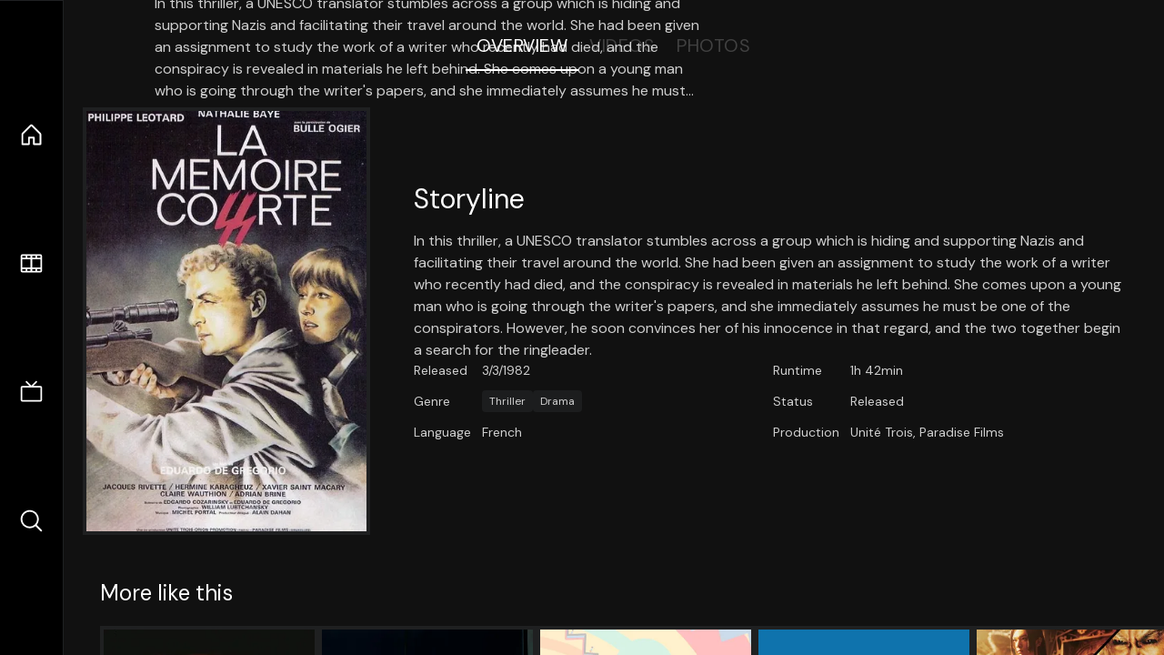

--- FILE ---
content_type: text/html;charset=utf-8
request_url: https://nuxt-movies.vercel.app/movie/164246
body_size: 17053
content:
<!DOCTYPE html><html  lang="en" data-capo=""><head><meta charset="utf-8">
<meta name="viewport" content="width=device-width, initial-scale=1">
<title>Short Memory · Nuxt Movies</title>
<link rel="stylesheet" href="/_nuxt/entry.DDYGQnBS.css" crossorigin>
<link rel="stylesheet" href="/_nuxt/Base.DDl6vxtR.css" crossorigin>
<link rel="stylesheet" href="/_nuxt/TheFooter.DSjxkPen.css" crossorigin>
<link rel="modulepreload" as="script" crossorigin href="/_nuxt/DFfBDzz8.js">
<link rel="modulepreload" as="script" crossorigin href="/_nuxt/wHmGi5hF.js">
<link rel="modulepreload" as="script" crossorigin href="/_nuxt/uLHvflS5.js">
<link rel="modulepreload" as="script" crossorigin href="/_nuxt/ClyUp67_.js">
<link rel="modulepreload" as="script" crossorigin href="/_nuxt/CYviWHQ5.js">
<link rel="modulepreload" as="script" crossorigin href="/_nuxt/BVNlbdLW.js">
<link rel="prefetch" as="script" crossorigin href="/_nuxt/C17z7VQ0.js">
<meta name="twitter:card" content="summary_large_image">
<meta name="twitter:site" content="@nuxt_js">
<meta name="twitter:creator" content="@nuxt_js">
<link rel="icon" type="image/webp" href="/movies.webp">
<meta name="description" content="In this thriller, a UNESCO translator stumbles across a group which is hiding and supporting Nazis and facilitating their travel around the world. She had been given an assignment to study the work of a writer who recently had died, and the conspiracy is revealed in materials he left behind. She comes upon a young man who is going through the writer's papers, and she immediately assumes he must be one of the conspirators. However, he soon convinces her of his innocence in that regard, and the two together begin a search for the ringleader.">
<meta property="og:image" content="https://movies-proxy.vercel.app/ipx/s_1200x630/tmdb/hryRflGY457W0jakA4HD0ilS54r.jpg">
<script type="module" src="/_nuxt/DFfBDzz8.js" crossorigin></script></head><body><div id="__nuxt"><!--[--><div class="nuxt-loading-indicator" style="position:fixed;top:0;right:0;left:0;pointer-events:none;width:auto;height:3px;opacity:0;background:repeating-linear-gradient(to right,#00dc82 0%,#34cdfe 50%,#0047e1 100%);background-size:Infinity% auto;transform:scaleX(0%);transform-origin:left;transition:transform 0.1s, height 0.4s, opacity 0.4s;z-index:999999;"></div><div h-full w-full font-sans grid="~ lt-lg:rows-[1fr_max-content] lg:cols-[max-content_1fr]" of-hidden view-transition-app transition duration-0><div id="app-scroller" of-x-hidden of-y-auto relative><div><div relative class="aspect-ratio-3/2 lg:aspect-ratio-25/9" bg-black><div absolute top-0 right-0 lt-lg="left-0" lg="bottom-0 left-1/3"><img onerror="this.setAttribute(&#39;data-error&#39;, 1)" width="1220" height="659" alt="Short Memory" data-nuxt-img srcset="https://movies-proxy.vercel.app/ipx/f_webp&amp;s_1220x659/tmdb/qDdjhFmfwsQuaZiRvFMp2IE8Tp0.jpg 1x, https://movies-proxy.vercel.app/ipx/f_webp&amp;s_2440x1318/tmdb/qDdjhFmfwsQuaZiRvFMp2IE8Tp0.jpg 2x" h-full w-full object-cover src="https://movies-proxy.vercel.app/ipx/f_webp&amp;s_1220x659/tmdb/qDdjhFmfwsQuaZiRvFMp2IE8Tp0.jpg"></div><div absolute bottom-0 left-0 top-0 px-10 flex="~ col" justify-center lt-lg="bg-gradient-to-t right-0 p10" lg="px25 w-2/3 bg-gradient-to-r" from-black via-black to-transparent><template><div style="display:none;"><h1 mt-2 text-4xl lg:text-5xl line-clamp-2>Short Memory</h1><div flex="~ row wrap" gap2 items-center mt4><div relative aspect="11/2" filter-hue-rotate-320deg w-25><img src="/stars.webp" absolute inset-0 aria-hidden="true"><img src="/stars-filled.webp" absolute inset-0 aria-hidden="true" style="clip-path:inset(0 52% 0 0);"></div><div class="op50 hidden md:block">4.8</div><span class="op50 hidden md:block">·</span><div class="op50 hidden md:block">6 Reviews</div><span op50>·</span><div op50>1982</div><span op50>·</span><div op50>1h 42min</div></div><p class="mt-2 op80 leading-relaxed of-hidden line-clamp-3 md:line-clamp-5 text-xs md:text-base">In this thriller, a UNESCO translator stumbles across a group which is hiding and supporting Nazis and facilitating their travel around the world. She had been given an assignment to study the work of a writer who recently had died, and the conspiracy is revealed in materials he left behind. She comes upon a young man who is going through the writer&#39;s papers, and she immediately assumes he must be one of the conspirators. However, he soon convinces her of his innocence in that regard, and the two together begin a search for the ringleader.</p><!----></div></template></div><!----></div><!--[--><div flex items-center justify-center gap8 py6><button n-tab class="n-tab-active">Overview</button><button n-tab class="">Videos</button><button n-tab class="">Photos</button></div><!--[--><div p4 grid="~ cols-[max-content_1fr]" gap-8 items-center ma max-w-300><img onerror="this.setAttribute(&#39;data-error&#39;, 1)" width="400" height="600" alt="Short Memory" data-nuxt-img srcset="https://movies-proxy.vercel.app/ipx/f_webp&amp;s_400x600/tmdb/hryRflGY457W0jakA4HD0ilS54r.jpg 1x, https://movies-proxy.vercel.app/ipx/f_webp&amp;s_800x1200/tmdb/hryRflGY457W0jakA4HD0ilS54r.jpg 2x" block border="4 gray4/10" w-79 lt-md:hidden transition duration-400 object-cover aspect="10/16" style="view-transition-name:item-164246;" src="https://movies-proxy.vercel.app/ipx/f_webp&amp;s_400x600/tmdb/hryRflGY457W0jakA4HD0ilS54r.jpg"><div lt-md:w="[calc(100vw-2rem)]" flex="~ col" md:p4 gap6><div><h2 text-3xl mb4>Storyline</h2><div op80>In this thriller, a UNESCO translator stumbles across a group which is hiding and supporting Nazis and facilitating their travel around the world. She had been given an assignment to study the work of a writer who recently had died, and the conspiracy is revealed in materials he left behind. She comes upon a young man who is going through the writer&#39;s papers, and she immediately assumes he must be one of the conspirators. However, he soon convinces her of his innocence in that regard, and the two together begin a search for the ringleader.</div></div><div text-sm op80><ul grid="~ cols-[max-content_1fr] lg:cols-[max-content_1fr_max-content_1fr] gap3" items-center><!--[--><div>Released</div><div>3/3/1982</div><!--]--><!--[--><div>Runtime</div><div>1h 42min</div><!--]--><!----><!----><!----><!--[--><div>Genre</div><div flex="~ row wrap gap1"><!--[--><a href="/genre/53/movie" class="" bg="gray/10 hover:gray/20" p="x2 y1" rounded text-xs>Thriller</a><a href="/genre/18/movie" class="" bg="gray/10 hover:gray/20" p="x2 y1" rounded text-xs>Drama</a><!--]--></div><!--]--><!--[--><div>Status</div><div>Released</div><!--]--><!--[--><div>Language</div><div>French</div><!--]--><!--[--><div>Production</div><div>Unité Trois, Paradise Films</div><!--]--></ul></div><div><div flex="~ row gap5" items-center text-lg mt-5><!----><!----><!----><!----><!----><!----><!----><!----><!--[--><!--]--></div></div></div></div><!----><!--]--><!----><!----><!--]--><!--[--><div flex py3 px10 items-center mt5><div text-2xl><!--[-->More like this<!--]--></div><div flex-auto></div><!--[--><!--]--></div><div relative><div overflow-y-auto><div flex gap-2 w-max p-2 px-10><!--[--><!--[--><a href="/movie/36085" class="" pb2 flex-1 w-40 md:w-60><div block bg-gray4:10 p1 class="aspect-10/16" transition duration-400 hover="scale-105 z10"><img onerror="this.setAttribute(&#39;data-error&#39;, 1)" width="400" height="600" alt="The Crocodiles Strike Back" data-nuxt-img srcset="https://movies-proxy.vercel.app/ipx/f_webp&amp;s_400x600/tmdb/aRwtmNgjumBwFzE8Gc7Cze2soc1.jpg 1x, https://movies-proxy.vercel.app/ipx/f_webp&amp;s_800x1200/tmdb/aRwtmNgjumBwFzE8Gc7Cze2soc1.jpg 2x" w-full h-full object-cover style="view-transition-name:item-36085;" src="https://movies-proxy.vercel.app/ipx/f_webp&amp;s_400x600/tmdb/aRwtmNgjumBwFzE8Gc7Cze2soc1.jpg"></div><div mt-2>The Crocodiles Strike Back</div><div flex text-sm gap-2 items-center><div relative aspect="11/2" filter-hue-rotate-320deg w-20><img src="/stars.webp" absolute inset-0 aria-hidden="true"><img src="/stars-filled.webp" absolute inset-0 aria-hidden="true" style="clip-path:inset(0 30.74% 0 0);"></div><div op60>6.9</div></div></a><a href="/movie/1157049" class="" pb2 flex-1 w-40 md:w-60><div block bg-gray4:10 p1 class="aspect-10/16" transition duration-400 hover="scale-105 z10"><img onerror="this.setAttribute(&#39;data-error&#39;, 1)" width="400" height="600" alt="Jigen Daisuke" data-nuxt-img srcset="https://movies-proxy.vercel.app/ipx/f_webp&amp;s_400x600/tmdb/rBeAZ1YiwVQSdeiHCWzGtJhKvbV.jpg 1x, https://movies-proxy.vercel.app/ipx/f_webp&amp;s_800x1200/tmdb/rBeAZ1YiwVQSdeiHCWzGtJhKvbV.jpg 2x" w-full h-full object-cover style="view-transition-name:item-1157049;" src="https://movies-proxy.vercel.app/ipx/f_webp&amp;s_400x600/tmdb/rBeAZ1YiwVQSdeiHCWzGtJhKvbV.jpg"></div><div mt-2>Jigen Daisuke</div><div flex text-sm gap-2 items-center><div relative aspect="11/2" filter-hue-rotate-320deg w-20><img src="/stars.webp" absolute inset-0 aria-hidden="true"><img src="/stars-filled.webp" absolute inset-0 aria-hidden="true" style="clip-path:inset(0 32.53% 0 0);"></div><div op60>6.7</div></div></a><a href="/movie/844613" class="" pb2 flex-1 w-40 md:w-60><div block bg-gray4:10 p1 class="aspect-10/16" transition duration-400 hover="scale-105 z10"><img onerror="this.setAttribute(&#39;data-error&#39;, 1)" width="400" height="600" alt="Sonic 30th Anniversary Symphony" data-nuxt-img srcset="https://movies-proxy.vercel.app/ipx/f_webp&amp;s_400x600/tmdb/nhbXu6nIBV6lP4L93eHi7PJcILE.jpg 1x, https://movies-proxy.vercel.app/ipx/f_webp&amp;s_800x1200/tmdb/nhbXu6nIBV6lP4L93eHi7PJcILE.jpg 2x" w-full h-full object-cover style="view-transition-name:item-844613;" src="https://movies-proxy.vercel.app/ipx/f_webp&amp;s_400x600/tmdb/nhbXu6nIBV6lP4L93eHi7PJcILE.jpg"></div><div mt-2>Sonic 30th Anniversary Symphony</div><div flex text-sm gap-2 items-center><div relative aspect="11/2" filter-hue-rotate-320deg w-20><img src="/stars.webp" absolute inset-0 aria-hidden="true"><img src="/stars-filled.webp" absolute inset-0 aria-hidden="true" style="clip-path:inset(0 28.849999999999998% 0 0);"></div><div op60>7.1</div></div></a><a href="/movie/920245" class="" pb2 flex-1 w-40 md:w-60><div block bg-gray4:10 p1 class="aspect-10/16" transition duration-400 hover="scale-105 z10"><img onerror="this.setAttribute(&#39;data-error&#39;, 1)" width="400" height="600" alt="Lion" data-nuxt-img srcset="https://movies-proxy.vercel.app/ipx/f_webp&amp;s_400x600/tmdb/eu7IS649nzvIaCVdYeBBDw0bwlG.jpg 1x, https://movies-proxy.vercel.app/ipx/f_webp&amp;s_800x1200/tmdb/eu7IS649nzvIaCVdYeBBDw0bwlG.jpg 2x" w-full h-full object-cover style="view-transition-name:item-920245;" src="https://movies-proxy.vercel.app/ipx/f_webp&amp;s_400x600/tmdb/eu7IS649nzvIaCVdYeBBDw0bwlG.jpg"></div><div mt-2>Lion</div><div flex text-sm gap-2 items-center><div relative aspect="11/2" filter-hue-rotate-320deg w-20><img src="/stars.webp" absolute inset-0 aria-hidden="true"><img src="/stars-filled.webp" absolute inset-0 aria-hidden="true" style="clip-path:inset(0 38% 0 0);"></div><div op60>6.2</div></div></a><a href="/movie/961420" class="" pb2 flex-1 w-40 md:w-60><div block bg-gray4:10 p1 class="aspect-10/16" transition duration-400 hover="scale-105 z10"><img onerror="this.setAttribute(&#39;data-error&#39;, 1)" width="400" height="600" alt="Kingdom 2: Far and Away" data-nuxt-img srcset="https://movies-proxy.vercel.app/ipx/f_webp&amp;s_400x600/tmdb/wE4NqJosSPjiyqStBEv67mQbR1b.jpg 1x, https://movies-proxy.vercel.app/ipx/f_webp&amp;s_800x1200/tmdb/wE4NqJosSPjiyqStBEv67mQbR1b.jpg 2x" w-full h-full object-cover style="view-transition-name:item-961420;" src="https://movies-proxy.vercel.app/ipx/f_webp&amp;s_400x600/tmdb/wE4NqJosSPjiyqStBEv67mQbR1b.jpg"></div><div mt-2>Kingdom 2: Far and Away</div><div flex text-sm gap-2 items-center><div relative aspect="11/2" filter-hue-rotate-320deg w-20><img src="/stars.webp" absolute inset-0 aria-hidden="true"><img src="/stars-filled.webp" absolute inset-0 aria-hidden="true" style="clip-path:inset(0 27% 0 0);"></div><div op60>7.3</div></div></a><a href="/movie/706972" class="" pb2 flex-1 w-40 md:w-60><div block bg-gray4:10 p1 class="aspect-10/16" transition duration-400 hover="scale-105 z10"><img onerror="this.setAttribute(&#39;data-error&#39;, 1)" width="400" height="600" alt="Narco Sub" data-nuxt-img srcset="https://movies-proxy.vercel.app/ipx/f_webp&amp;s_400x600/tmdb/7p0O4mKYLIhU2E5Zcq9Z3vOZ4e9.jpg 1x, https://movies-proxy.vercel.app/ipx/f_webp&amp;s_800x1200/tmdb/7p0O4mKYLIhU2E5Zcq9Z3vOZ4e9.jpg 2x" w-full h-full object-cover style="view-transition-name:item-706972;" src="https://movies-proxy.vercel.app/ipx/f_webp&amp;s_400x600/tmdb/7p0O4mKYLIhU2E5Zcq9Z3vOZ4e9.jpg"></div><div mt-2>Narco Sub</div><div flex text-sm gap-2 items-center><div relative aspect="11/2" filter-hue-rotate-320deg w-20><img src="/stars.webp" absolute inset-0 aria-hidden="true"><img src="/stars-filled.webp" absolute inset-0 aria-hidden="true" style="clip-path:inset(0 33% 0 0);"></div><div op60>6.7</div></div></a><a href="/movie/49568" class="" pb2 flex-1 w-40 md:w-60><div block bg-gray4:10 p1 class="aspect-10/16" transition duration-400 hover="scale-105 z10"><img onerror="this.setAttribute(&#39;data-error&#39;, 1)" width="400" height="600" alt="1" data-nuxt-img srcset="https://movies-proxy.vercel.app/ipx/f_webp&amp;s_400x600/tmdb/eDgwvkkiK8DKBjPeEup4Wz87vBp.jpg 1x, https://movies-proxy.vercel.app/ipx/f_webp&amp;s_800x1200/tmdb/eDgwvkkiK8DKBjPeEup4Wz87vBp.jpg 2x" w-full h-full object-cover style="view-transition-name:item-49568;" src="https://movies-proxy.vercel.app/ipx/f_webp&amp;s_400x600/tmdb/eDgwvkkiK8DKBjPeEup4Wz87vBp.jpg"></div><div mt-2>1</div><div flex text-sm gap-2 items-center><div relative aspect="11/2" filter-hue-rotate-320deg w-20><img src="/stars.webp" absolute inset-0 aria-hidden="true"><img src="/stars-filled.webp" absolute inset-0 aria-hidden="true" style="clip-path:inset(0 38.29% 0 0);"></div><div op60>6.2</div></div></a><a href="/movie/985103" class="" pb2 flex-1 w-40 md:w-60><div block bg-gray4:10 p1 class="aspect-10/16" transition duration-400 hover="scale-105 z10"><img onerror="this.setAttribute(&#39;data-error&#39;, 1)" width="400" height="600" alt="King Shakir Recycle" data-nuxt-img srcset="https://movies-proxy.vercel.app/ipx/f_webp&amp;s_400x600/tmdb/y0kGpKB2elapYboHklgn9wLTj9x.jpg 1x, https://movies-proxy.vercel.app/ipx/f_webp&amp;s_800x1200/tmdb/y0kGpKB2elapYboHklgn9wLTj9x.jpg 2x" w-full h-full object-cover style="view-transition-name:item-985103;" src="https://movies-proxy.vercel.app/ipx/f_webp&amp;s_400x600/tmdb/y0kGpKB2elapYboHklgn9wLTj9x.jpg"></div><div mt-2>King Shakir Recycle</div><div flex text-sm gap-2 items-center><div relative aspect="11/2" filter-hue-rotate-320deg w-20><img src="/stars.webp" absolute inset-0 aria-hidden="true"><img src="/stars-filled.webp" absolute inset-0 aria-hidden="true" style="clip-path:inset(0 41.589999999999996% 0 0);"></div><div op60>5.8</div></div></a><a href="/movie/1078760" class="" pb2 flex-1 w-40 md:w-60><div block bg-gray4:10 p1 class="aspect-10/16" transition duration-400 hover="scale-105 z10"><img onerror="this.setAttribute(&#39;data-error&#39;, 1)" width="400" height="600" alt="1" data-nuxt-img srcset="https://movies-proxy.vercel.app/ipx/f_webp&amp;s_400x600/tmdb/tBtqPlPcPPMbJB6hat5lyVaXVVd.jpg 1x, https://movies-proxy.vercel.app/ipx/f_webp&amp;s_800x1200/tmdb/tBtqPlPcPPMbJB6hat5lyVaXVVd.jpg 2x" w-full h-full object-cover style="view-transition-name:item-1078760;" src="https://movies-proxy.vercel.app/ipx/f_webp&amp;s_400x600/tmdb/tBtqPlPcPPMbJB6hat5lyVaXVVd.jpg"></div><div mt-2>1</div><div flex text-sm gap-2 items-center><div relative aspect="11/2" filter-hue-rotate-320deg w-20><img src="/stars.webp" absolute inset-0 aria-hidden="true"><img src="/stars-filled.webp" absolute inset-0 aria-hidden="true" style="clip-path:inset(0 34% 0 0);"></div><div op60>6.6</div></div></a><a href="/movie/125521" class="" pb2 flex-1 w-40 md:w-60><div block bg-gray4:10 p1 class="aspect-10/16" transition duration-400 hover="scale-105 z10"><img onerror="this.setAttribute(&#39;data-error&#39;, 1)" width="400" height="600" alt="Slayers Return" data-nuxt-img srcset="https://movies-proxy.vercel.app/ipx/f_webp&amp;s_400x600/tmdb/fNQx9YD4nxpcWvriVm1paIxbMwB.jpg 1x, https://movies-proxy.vercel.app/ipx/f_webp&amp;s_800x1200/tmdb/fNQx9YD4nxpcWvriVm1paIxbMwB.jpg 2x" w-full h-full object-cover style="view-transition-name:item-125521;" src="https://movies-proxy.vercel.app/ipx/f_webp&amp;s_400x600/tmdb/fNQx9YD4nxpcWvriVm1paIxbMwB.jpg"></div><div mt-2>Slayers Return</div><div flex text-sm gap-2 items-center><div relative aspect="11/2" filter-hue-rotate-320deg w-20><img src="/stars.webp" absolute inset-0 aria-hidden="true"><img src="/stars-filled.webp" absolute inset-0 aria-hidden="true" style="clip-path:inset(0 35% 0 0);"></div><div op60>6.5</div></div></a><a href="/movie/1143723" class="" pb2 flex-1 w-40 md:w-60><div block bg-gray4:10 p1 class="aspect-10/16" transition duration-400 hover="scale-105 z10"><img onerror="this.setAttribute(&#39;data-error&#39;, 1)" width="400" height="600" alt="Secrets of Palace coup d&#39;etat. Russia, 18th century. Film №5. Second Bride Emperor" data-nuxt-img srcset="https://movies-proxy.vercel.app/ipx/f_webp&amp;s_400x600/tmdb/hbovMKvotuBCxnfaMiBb8kRSV6w.jpg 1x, https://movies-proxy.vercel.app/ipx/f_webp&amp;s_800x1200/tmdb/hbovMKvotuBCxnfaMiBb8kRSV6w.jpg 2x" w-full h-full object-cover style="view-transition-name:item-1143723;" src="https://movies-proxy.vercel.app/ipx/f_webp&amp;s_400x600/tmdb/hbovMKvotuBCxnfaMiBb8kRSV6w.jpg"></div><div mt-2>Secrets of Palace coup d&#39;etat. Russia, 18th century. Film №5. Second Bride Emperor</div><div flex text-sm gap-2 items-center><div relative aspect="11/2" filter-hue-rotate-320deg w-20><img src="/stars.webp" absolute inset-0 aria-hidden="true"><img src="/stars-filled.webp" absolute inset-0 aria-hidden="true" style="clip-path:inset(0 38% 0 0);"></div><div op60>6.2</div></div></a><a href="/movie/1064517" class="" pb2 flex-1 w-40 md:w-60><div block bg-gray4:10 p1 class="aspect-10/16" transition duration-400 hover="scale-105 z10"><img onerror="this.setAttribute(&#39;data-error&#39;, 1)" width="400" height="600" alt="Fist of the Condor" data-nuxt-img srcset="https://movies-proxy.vercel.app/ipx/f_webp&amp;s_400x600/tmdb/odpaGY2lG32NG4GL2PuGPt7UUTy.jpg 1x, https://movies-proxy.vercel.app/ipx/f_webp&amp;s_800x1200/tmdb/odpaGY2lG32NG4GL2PuGPt7UUTy.jpg 2x" w-full h-full object-cover style="view-transition-name:item-1064517;" src="https://movies-proxy.vercel.app/ipx/f_webp&amp;s_400x600/tmdb/odpaGY2lG32NG4GL2PuGPt7UUTy.jpg"></div><div mt-2>Fist of the Condor</div><div flex text-sm gap-2 items-center><div relative aspect="11/2" filter-hue-rotate-320deg w-20><img src="/stars.webp" absolute inset-0 aria-hidden="true"><img src="/stars-filled.webp" absolute inset-0 aria-hidden="true" style="clip-path:inset(0 26.97% 0 0);"></div><div op60>7.3</div></div></a><a href="/movie/1026563" class="" pb2 flex-1 w-40 md:w-60><div block bg-gray4:10 p1 class="aspect-10/16" transition duration-400 hover="scale-105 z10"><img onerror="this.setAttribute(&#39;data-error&#39;, 1)" width="400" height="600" alt="13 Exorcisms" data-nuxt-img srcset="https://movies-proxy.vercel.app/ipx/f_webp&amp;s_400x600/tmdb/kdaEAPrT3Dq7pPjdhfTgNyMeOnK.jpg 1x, https://movies-proxy.vercel.app/ipx/f_webp&amp;s_800x1200/tmdb/kdaEAPrT3Dq7pPjdhfTgNyMeOnK.jpg 2x" w-full h-full object-cover style="view-transition-name:item-1026563;" src="https://movies-proxy.vercel.app/ipx/f_webp&amp;s_400x600/tmdb/kdaEAPrT3Dq7pPjdhfTgNyMeOnK.jpg"></div><div mt-2>13 Exorcisms</div><div flex text-sm gap-2 items-center><div relative aspect="11/2" filter-hue-rotate-320deg w-20><img src="/stars.webp" absolute inset-0 aria-hidden="true"><img src="/stars-filled.webp" absolute inset-0 aria-hidden="true" style="clip-path:inset(0 41.050000000000004% 0 0);"></div><div op60>5.9</div></div></a><a href="/movie/482600" class="" pb2 flex-1 w-40 md:w-60><div block bg-gray4:10 p1 class="aspect-10/16" transition duration-400 hover="scale-105 z10"><img onerror="this.setAttribute(&#39;data-error&#39;, 1)" width="400" height="600" alt="Japanese Mom" data-nuxt-img srcset="https://movies-proxy.vercel.app/ipx/f_webp&amp;s_400x600/tmdb/mCDzIKBPBLLOaFSO7WXCNgrg8f2.jpg 1x, https://movies-proxy.vercel.app/ipx/f_webp&amp;s_800x1200/tmdb/mCDzIKBPBLLOaFSO7WXCNgrg8f2.jpg 2x" w-full h-full object-cover style="view-transition-name:item-482600;" src="https://movies-proxy.vercel.app/ipx/f_webp&amp;s_400x600/tmdb/mCDzIKBPBLLOaFSO7WXCNgrg8f2.jpg"></div><div mt-2>Japanese Mom</div><div flex text-sm gap-2 items-center><div relative aspect="11/2" filter-hue-rotate-320deg w-20><img src="/stars.webp" absolute inset-0 aria-hidden="true"><img src="/stars-filled.webp" absolute inset-0 aria-hidden="true" style="clip-path:inset(0 34% 0 0);"></div><div op60>6.6</div></div></a><a href="/movie/317735" class="" pb2 flex-1 w-40 md:w-60><div block bg-gray4:10 p1 class="aspect-10/16" transition duration-400 hover="scale-105 z10"><img onerror="this.setAttribute(&#39;data-error&#39;, 1)" width="400" height="600" alt="A" data-nuxt-img srcset="https://movies-proxy.vercel.app/ipx/f_webp&amp;s_400x600/tmdb/mFAdbTVkhvYzgQ7tULBzy3LbHlh.jpg 1x, https://movies-proxy.vercel.app/ipx/f_webp&amp;s_800x1200/tmdb/mFAdbTVkhvYzgQ7tULBzy3LbHlh.jpg 2x" w-full h-full object-cover style="view-transition-name:item-317735;" src="https://movies-proxy.vercel.app/ipx/f_webp&amp;s_400x600/tmdb/mFAdbTVkhvYzgQ7tULBzy3LbHlh.jpg"></div><div mt-2>A</div><div flex text-sm gap-2 items-center><div relative aspect="11/2" filter-hue-rotate-320deg w-20><img src="/stars.webp" absolute inset-0 aria-hidden="true"><img src="/stars-filled.webp" absolute inset-0 aria-hidden="true" style="clip-path:inset(0 43% 0 0);"></div><div op60>5.7</div></div></a><a href="/movie/410119" class="" pb2 flex-1 w-40 md:w-60><div block bg-gray4:10 p1 class="aspect-10/16" transition duration-400 hover="scale-105 z10"><img onerror="this.setAttribute(&#39;data-error&#39;, 1)" width="400" height="600" alt="Yu Pui Tsuen II" data-nuxt-img srcset="https://movies-proxy.vercel.app/ipx/f_webp&amp;s_400x600/tmdb/3NwBn6zPY6yXCqfxEHmEgGh8Jgc.jpg 1x, https://movies-proxy.vercel.app/ipx/f_webp&amp;s_800x1200/tmdb/3NwBn6zPY6yXCqfxEHmEgGh8Jgc.jpg 2x" w-full h-full object-cover style="view-transition-name:item-410119;" src="https://movies-proxy.vercel.app/ipx/f_webp&amp;s_400x600/tmdb/3NwBn6zPY6yXCqfxEHmEgGh8Jgc.jpg"></div><div mt-2>Yu Pui Tsuen II</div><div flex text-sm gap-2 items-center><div relative aspect="11/2" filter-hue-rotate-320deg w-20><img src="/stars.webp" absolute inset-0 aria-hidden="true"><img src="/stars-filled.webp" absolute inset-0 aria-hidden="true" style="clip-path:inset(0 48% 0 0);"></div><div op60>5.2</div></div></a><a href="/movie/1061181" class="" pb2 flex-1 w-40 md:w-60><div block bg-gray4:10 p1 class="aspect-10/16" transition duration-400 hover="scale-105 z10"><img onerror="this.setAttribute(&#39;data-error&#39;, 1)" width="400" height="600" alt="Kingdom III: The Flame of Destiny" data-nuxt-img srcset="https://movies-proxy.vercel.app/ipx/f_webp&amp;s_400x600/tmdb/pHSasRunSXCQpOPckqproTRfWQj.jpg 1x, https://movies-proxy.vercel.app/ipx/f_webp&amp;s_800x1200/tmdb/pHSasRunSXCQpOPckqproTRfWQj.jpg 2x" w-full h-full object-cover style="view-transition-name:item-1061181;" src="https://movies-proxy.vercel.app/ipx/f_webp&amp;s_400x600/tmdb/pHSasRunSXCQpOPckqproTRfWQj.jpg"></div><div mt-2>Kingdom III: The Flame of Destiny</div><div flex text-sm gap-2 items-center><div relative aspect="11/2" filter-hue-rotate-320deg w-20><img src="/stars.webp" absolute inset-0 aria-hidden="true"><img src="/stars-filled.webp" absolute inset-0 aria-hidden="true" style="clip-path:inset(0 25% 0 0);"></div><div op60>7.5</div></div></a><a href="/movie/283564" class="" pb2 flex-1 w-40 md:w-60><div block bg-gray4:10 p1 class="aspect-10/16" transition duration-400 hover="scale-105 z10"><img onerror="this.setAttribute(&#39;data-error&#39;, 1)" width="400" height="600" alt="SlugTerra: Return of the Elementals" data-nuxt-img srcset="https://movies-proxy.vercel.app/ipx/f_webp&amp;s_400x600/tmdb/ApN2lteDsoIU5dDHJXeqVD13vpd.jpg 1x, https://movies-proxy.vercel.app/ipx/f_webp&amp;s_800x1200/tmdb/ApN2lteDsoIU5dDHJXeqVD13vpd.jpg 2x" w-full h-full object-cover style="view-transition-name:item-283564;" src="https://movies-proxy.vercel.app/ipx/f_webp&amp;s_400x600/tmdb/ApN2lteDsoIU5dDHJXeqVD13vpd.jpg"></div><div mt-2>SlugTerra: Return of the Elementals</div><div flex text-sm gap-2 items-center><div relative aspect="11/2" filter-hue-rotate-320deg w-20><img src="/stars.webp" absolute inset-0 aria-hidden="true"><img src="/stars-filled.webp" absolute inset-0 aria-hidden="true" style="clip-path:inset(0 30.229999999999997% 0 0);"></div><div op60>7</div></div></a><a href="/movie/1099088" class="" pb2 flex-1 w-40 md:w-60><div block bg-gray4:10 p1 class="aspect-10/16" transition duration-400 hover="scale-105 z10"><img onerror="this.setAttribute(&#39;data-error&#39;, 1)" width="400" height="600" alt="Rewind 2: 1996" data-nuxt-img srcset="https://movies-proxy.vercel.app/ipx/f_webp&amp;s_400x600/tmdb/6OaIG3MlMjdDuOrnHQ1bsiUGNFa.jpg 1x, https://movies-proxy.vercel.app/ipx/f_webp&amp;s_800x1200/tmdb/6OaIG3MlMjdDuOrnHQ1bsiUGNFa.jpg 2x" w-full h-full object-cover style="view-transition-name:item-1099088;" src="https://movies-proxy.vercel.app/ipx/f_webp&amp;s_400x600/tmdb/6OaIG3MlMjdDuOrnHQ1bsiUGNFa.jpg"></div><div mt-2>Rewind 2: 1996</div><div flex text-sm gap-2 items-center><div relative aspect="11/2" filter-hue-rotate-320deg w-20><img src="/stars.webp" absolute inset-0 aria-hidden="true"><img src="/stars-filled.webp" absolute inset-0 aria-hidden="true" style="clip-path:inset(0 62% 0 0);"></div><div op60>3.8</div></div></a><a href="/movie/75015" class="" pb2 flex-1 w-40 md:w-60><div block bg-gray4:10 p1 class="aspect-10/16" transition duration-400 hover="scale-105 z10"><img onerror="this.setAttribute(&#39;data-error&#39;, 1)" width="400" height="600" alt="How I Unleashed World War II, Part III: Among Friends" data-nuxt-img srcset="https://movies-proxy.vercel.app/ipx/f_webp&amp;s_400x600/tmdb/3UaRR9vc4vgXWldQtE0aoBcPuRQ.jpg 1x, https://movies-proxy.vercel.app/ipx/f_webp&amp;s_800x1200/tmdb/3UaRR9vc4vgXWldQtE0aoBcPuRQ.jpg 2x" w-full h-full object-cover style="view-transition-name:item-75015;" src="https://movies-proxy.vercel.app/ipx/f_webp&amp;s_400x600/tmdb/3UaRR9vc4vgXWldQtE0aoBcPuRQ.jpg"></div><div mt-2>How I Unleashed World War II, Part III: Among Friends</div><div flex text-sm gap-2 items-center><div relative aspect="11/2" filter-hue-rotate-320deg w-20><img src="/stars.webp" absolute inset-0 aria-hidden="true"><img src="/stars-filled.webp" absolute inset-0 aria-hidden="true" style="clip-path:inset(0 23.659999999999997% 0 0);"></div><div op60>7.6</div></div></a><!--]--><!--]--></div></div><button type="button" flex="~ col" absolute top-0 left-0 bottom-0 bg-black:50 p3 items-center justify-center op0 hover:op100 transition title="Scroll left"><div i-ph-caret-left-light text-3xl text-white></div></button><button type="button" flex="~ col" absolute top-0 right-0 bottom-0 bg-black:50 p3 items-center justify-center op0 hover:op100 transition title="Scroll right"><div i-ph-caret-right-light text-3xl text-white></div></button></div><!--]--><footer p="y15 x15" flex="~ col gap4"><div flex="~ row gap2" items-center my2><img src="/movies-sm.webp" width="25" height="25" alt="Logo"><div text-xl> Nuxt Movies </div></div><div flex="~ row gap2" items-center><div op50 text-sm> Made with </div><a href="https://nuxt.com/" target="_blank" title="Nuxt 3"><svg viewbox="0 0 128 32" fill="none" xmlns="http://www.w3.org/2000/svg" h5><path d="M60.32 32C60.6656 32 60.96 31.7135 60.96 31.36V16.48C60.96 16.48 61.76 17.92 63.2 20.32L69.44 31.04C69.7255 31.6384 70.359 32 70.88 32H75.2V8H70.88C70.5923 8 70.24 8.23906 70.24 8.64V23.68L67.36 18.56L61.6 8.8C61.3197 8.3026 60.7166 8 60.16 8H56V32H60.32Z" fill="currentColor"></path><path d="M116.16 14.72H118.24C118.77 14.72 119.2 14.2902 119.2 13.76V9.6H123.68V14.72H128V18.56H123.68V25.44C123.68 27.12 124.489 27.84 125.92 27.84H128V32H125.28C121.592 32 119.2 29.6114 119.2 25.6V18.56H116.16V14.72Z" fill="currentColor"></path><path d="M94.56 14.72V24.64C94.56 26.8806 93.7188 28.7695 92.48 30.08C91.2412 31.3905 89.5306 32 87.2 32C84.8694 32 82.9988 31.3905 81.76 30.08C80.5422 28.7695 79.68 26.8806 79.68 24.64V14.72H82.24C82.7859 14.72 83.3231 14.8195 83.68 15.2C84.0369 15.5593 84.16 15.7704 84.16 16.32V24.64C84.16 25.9294 84.2331 26.7259 84.8 27.36C85.3669 27.973 86.0662 28.16 87.2 28.16C88.3548 28.16 88.8731 27.973 89.44 27.36C90.0069 26.7259 90.08 25.9294 90.08 24.64V16.32C90.08 15.7704 90.2031 15.4205 90.56 15.04C90.8736 14.7057 91.2045 14.7136 91.68 14.72C91.7457 14.7209 91.9337 14.72 92 14.72H94.56Z" fill="currentColor"></path><path d="M108.16 23.04L113.6 14.72H109.44C108.916 14.72 108.45 14.9081 108.16 15.36L105.6 19.2L103.2 15.52C102.91 15.0681 102.284 14.72 101.76 14.72H97.76L103.2 22.88L97.28 32H101.44C101.96 32 102.429 31.486 102.72 31.04L105.6 26.72L108.64 31.2C108.931 31.646 109.4 32 109.92 32H114.08L108.16 23.04Z" fill="currentColor"></path><path d="M26.88 32H44.64C45.2068 32.0001 45.7492 31.8009 46.24 31.52C46.7308 31.2391 47.2367 30.8865 47.52 30.4C47.8033 29.9135 48.0002 29.3615 48 28.7998C47.9998 28.2381 47.8037 27.6864 47.52 27.2001L35.52 6.56C35.2368 6.0736 34.8907 5.72084 34.4 5.44C33.9093 5.15916 33.2066 4.96 32.64 4.96C32.0734 4.96 31.5307 5.15916 31.04 5.44C30.5493 5.72084 30.2032 6.0736 29.92 6.56L26.88 11.84L20.8 1.59962C20.5165 1.11326 20.1708 0.600786 19.68 0.32C19.1892 0.0392139 18.6467 0 18.08 0C17.5133 0 16.9708 0.0392139 16.48 0.32C15.9892 0.600786 15.4835 1.11326 15.2 1.59962L0.32 27.2001C0.0363166 27.6864 0.000246899 28.2381 3.05588e-07 28.7998C-0.000246288 29.3615 0.0367437 29.9134 0.32 30.3999C0.603256 30.8864 1.10919 31.2391 1.6 31.52C2.09081 31.8009 2.63324 32.0001 3.2 32H14.4C18.8379 32 22.068 30.0092 24.32 26.24L29.76 16.8L32.64 11.84L41.44 26.88H29.76L26.88 32ZM14.24 26.88H6.4L18.08 6.72L24 16.8L20.0786 23.636C18.5831 26.0816 16.878 26.88 14.24 26.88Z" fill="#00DC82"></path></svg></a></div><div flex="~ row gap2" items-center><p text-true-gray:90 text-sm> Data provided by  <a op100 target="_blank" href="https://www.themoviedb.org/" title="The Movie Database" rel="noopener" n-link-text><svg xmlns="http://www.w3.org/2000/svg" xmlns:xlink="http://www.w3.org/1999/xlink" viewbox="0 0 273.42 35.52" inline h4 data-v-2d74ee30><defs data-v-2d74ee30><linearGradient id="linear-gradient" y1="17.76" x2="273.42" y2="17.76" gradientUnits="userSpaceOnUse" data-v-2d74ee30><stop offset="0" stop-color="#90cea1" data-v-2d74ee30></stop><stop offset="0.56" stop-color="#3cbec9" data-v-2d74ee30></stop><stop offset="1" stop-color="#00b3e5" data-v-2d74ee30></stop></linearGradient></defs><g id="Layer_2" data-name="Layer 2" data-v-2d74ee30><g id="Layer_1-2" data-name="Layer 1" data-v-2d74ee30><path class="cls-1" d="M191.85,35.37h63.9A17.67,17.67,0,0,0,273.42,17.7h0A17.67,17.67,0,0,0,255.75,0h-63.9A17.67,17.67,0,0,0,174.18,17.7h0A17.67,17.67,0,0,0,191.85,35.37ZM10.1,35.42h7.8V6.92H28V0H0v6.9H10.1Zm28.1,0H46V8.25h.1L55.05,35.4h6L70.3,8.25h.1V35.4h7.8V0H66.45l-8.2,23.1h-.1L50,0H38.2ZM89.14.12h11.7a33.56,33.56,0,0,1,8.08,1,18.52,18.52,0,0,1,6.67,3.08,15.09,15.09,0,0,1,4.53,5.52,18.5,18.5,0,0,1,1.67,8.25,16.91,16.91,0,0,1-1.62,7.58,16.3,16.3,0,0,1-4.38,5.5,19.24,19.24,0,0,1-6.35,3.37,24.53,24.53,0,0,1-7.55,1.15H89.14Zm7.8,28.2h4a21.66,21.66,0,0,0,5-.55A10.58,10.58,0,0,0,110,26a8.73,8.73,0,0,0,2.68-3.35,11.9,11.9,0,0,0,1-5.08,9.87,9.87,0,0,0-1-4.52,9.17,9.17,0,0,0-2.63-3.18A11.61,11.61,0,0,0,106.22,8a17.06,17.06,0,0,0-4.68-.63h-4.6ZM133.09.12h13.2a32.87,32.87,0,0,1,4.63.33,12.66,12.66,0,0,1,4.17,1.3,7.94,7.94,0,0,1,3,2.72,8.34,8.34,0,0,1,1.15,4.65,7.48,7.48,0,0,1-1.67,5,9.13,9.13,0,0,1-4.43,2.82V17a10.28,10.28,0,0,1,3.18,1,8.51,8.51,0,0,1,2.45,1.85,7.79,7.79,0,0,1,1.57,2.62,9.16,9.16,0,0,1,.55,3.2,8.52,8.52,0,0,1-1.2,4.68,9.32,9.32,0,0,1-3.1,3A13.38,13.38,0,0,1,152.32,35a22.5,22.5,0,0,1-4.73.5h-14.5Zm7.8,14.15h5.65a7.65,7.65,0,0,0,1.78-.2,4.78,4.78,0,0,0,1.57-.65,3.43,3.43,0,0,0,1.13-1.2,3.63,3.63,0,0,0,.42-1.8A3.3,3.3,0,0,0,151,8.6a3.42,3.42,0,0,0-1.23-1.13A6.07,6.07,0,0,0,148,6.9a9.9,9.9,0,0,0-1.85-.18h-5.3Zm0,14.65h7a8.27,8.27,0,0,0,1.83-.2,4.67,4.67,0,0,0,1.67-.7,3.93,3.93,0,0,0,1.23-1.3,3.8,3.8,0,0,0,.47-1.95,3.16,3.16,0,0,0-.62-2,4,4,0,0,0-1.58-1.18,8.23,8.23,0,0,0-2-.55,15.12,15.12,0,0,0-2.05-.15h-5.9Z" data-v-2d74ee30></path></g></g></svg></a></p></div><div flex="~ row gap2" items-center><p text-true-gray:90 text-sm> This project uses the TMDB API but is not endorsed or certified by TMDB. </p></div><div flex gap4 items-center><div flex="~ row gap5" items-center text-lg mt-5><a href="https://twitter.com/nuxt_js" target="_blank" aria-label="Link to Twitter account" rel="noopener" n-link><div i-simple-icons:twitter></div></a><!----><!----><!----><a href="https://github.com/nuxt/movies" target="_blank" aria-label="Link to GitHub account" rel="noopener" n-link><div i-simple-icons:github></div></a><!----><!----><!----><!--[--><a href="https://vercel.com" rel="noopener" target="_blank" aria-label="go to vercel"><svg class="h-8" viewbox="0 0 212 44" fill="none" xmlns="http://www.w3.org/2000/svg" alt="Vercel"><rect width="212" height="44" rx="8" fill="black"></rect><path d="M60.4375 15.2266V26.5H61.8438V22.4766H64.6797C66.7969 22.4766 68.3047 20.9844 68.3047 18.875C68.3047 16.7266 66.8281 15.2266 64.6953 15.2266H60.4375ZM61.8438 16.4766H64.3281C65.9609 16.4766 66.8594 17.3281 66.8594 18.875C66.8594 20.3672 65.9297 21.2266 64.3281 21.2266H61.8438V16.4766ZM73.3441 26.6484C75.7425 26.6484 77.2269 24.9922 77.2269 22.2891C77.2269 19.5781 75.7425 17.9297 73.3441 17.9297C70.9456 17.9297 69.4613 19.5781 69.4613 22.2891C69.4613 24.9922 70.9456 26.6484 73.3441 26.6484ZM73.3441 25.4375C71.7503 25.4375 70.8519 24.2812 70.8519 22.2891C70.8519 20.2891 71.7503 19.1406 73.3441 19.1406C74.9378 19.1406 75.8363 20.2891 75.8363 22.2891C75.8363 24.2812 74.9378 25.4375 73.3441 25.4375ZM89.2975 18.0781H87.9459L86.2897 24.8125H86.1647L84.2819 18.0781H82.9928L81.11 24.8125H80.985L79.3288 18.0781H77.9694L80.3288 26.5H81.6881L83.5631 19.9844H83.6881L85.5709 26.5H86.9381L89.2975 18.0781ZM93.8213 19.1172C95.1572 19.1172 96.0478 20.1016 96.0791 21.5938H91.4384C91.54 20.1016 92.4775 19.1172 93.8213 19.1172ZM96.04 24.3203C95.6884 25.0625 94.9541 25.4609 93.8681 25.4609C92.4384 25.4609 91.5088 24.4062 91.4384 22.7422V22.6797H97.4931V22.1641C97.4931 19.5469 96.1103 17.9297 93.8369 17.9297C91.5244 17.9297 90.04 19.6484 90.04 22.2969C90.04 24.9609 91.5009 26.6484 93.8369 26.6484C95.6806 26.6484 96.9931 25.7578 97.3838 24.3203H96.04ZM99.2825 26.5H100.626V21.2812C100.626 20.0938 101.556 19.2344 102.837 19.2344C103.103 19.2344 103.587 19.2812 103.697 19.3125V17.9688C103.525 17.9453 103.243 17.9297 103.025 17.9297C101.908 17.9297 100.939 18.5078 100.689 19.3281H100.564V18.0781H99.2825V26.5ZM108.181 19.1172C109.517 19.1172 110.408 20.1016 110.439 21.5938H105.798C105.9 20.1016 106.838 19.1172 108.181 19.1172ZM110.4 24.3203C110.048 25.0625 109.314 25.4609 108.228 25.4609C106.798 25.4609 105.869 24.4062 105.798 22.7422V22.6797H111.853V22.1641C111.853 19.5469 110.47 17.9297 108.197 17.9297C105.884 17.9297 104.4 19.6484 104.4 22.2969C104.4 24.9609 105.861 26.6484 108.197 26.6484C110.041 26.6484 111.353 25.7578 111.744 24.3203H110.4ZM116.76 26.6484C117.924 26.6484 118.924 26.0938 119.455 25.1562H119.58V26.5H120.861V14.7344H119.518V19.4062H119.4C118.924 18.4844 117.932 17.9297 116.76 17.9297C114.619 17.9297 113.221 19.6484 113.221 22.2891C113.221 24.9375 114.603 26.6484 116.76 26.6484ZM117.072 19.1406C118.596 19.1406 119.549 20.3594 119.549 22.2891C119.549 24.2344 118.603 25.4375 117.072 25.4375C115.533 25.4375 114.611 24.2578 114.611 22.2891C114.611 20.3281 115.541 19.1406 117.072 19.1406ZM131.534 26.6484C133.667 26.6484 135.065 24.9219 135.065 22.2891C135.065 19.6406 133.674 17.9297 131.534 17.9297C130.378 17.9297 129.354 18.5 128.893 19.4062H128.768V14.7344H127.424V26.5H128.706V25.1562H128.831C129.362 26.0938 130.362 26.6484 131.534 26.6484ZM131.221 19.1406C132.76 19.1406 133.674 20.3203 133.674 22.2891C133.674 24.2578 132.76 25.4375 131.221 25.4375C129.69 25.4375 128.737 24.2344 128.737 22.2891C128.737 20.3438 129.69 19.1406 131.221 19.1406ZM137.261 29.5469C138.753 29.5469 139.425 28.9688 140.143 27.0156L143.433 18.0781H142.003L139.698 25.0078H139.573L137.261 18.0781H135.808L138.925 26.5078L138.768 27.0078C138.417 28.0234 137.995 28.3906 137.222 28.3906C137.034 28.3906 136.823 28.3828 136.659 28.3516V29.5C136.847 29.5312 137.081 29.5469 137.261 29.5469ZM154.652 26.5L158.55 15.2266H156.402L153.589 24.1484H153.457L150.621 15.2266H148.394L152.332 26.5H154.652ZM162.668 19.3203C163.832 19.3203 164.598 20.1328 164.637 21.3984H160.613C160.699 20.1484 161.512 19.3203 162.668 19.3203ZM164.652 24.1484C164.371 24.7812 163.707 25.1328 162.746 25.1328C161.473 25.1328 160.652 24.2422 160.605 22.8203V22.7188H166.574V22.0938C166.574 19.3984 165.113 17.7812 162.676 17.7812C160.199 17.7812 158.66 19.5078 158.66 22.2578C158.66 25.0078 160.176 26.6719 162.691 26.6719C164.707 26.6719 166.137 25.7031 166.488 24.1484H164.652ZM168.199 26.5H170.137V21.5625C170.137 20.3672 171.012 19.5859 172.27 19.5859C172.598 19.5859 173.113 19.6406 173.262 19.6953V17.8984C173.082 17.8438 172.738 17.8125 172.457 17.8125C171.356 17.8125 170.434 18.4375 170.199 19.2812H170.067V17.9531H168.199V26.5ZM181.7 20.8281C181.497 19.0312 180.168 17.7812 177.973 17.7812C175.403 17.7812 173.895 19.4297 173.895 22.2031C173.895 25.0156 175.411 26.6719 177.981 26.6719C180.145 26.6719 181.489 25.4688 181.7 23.6797H179.856C179.653 24.5703 178.981 25.0469 177.973 25.0469C176.653 25.0469 175.856 24 175.856 22.2031C175.856 20.4297 176.645 19.4062 177.973 19.4062C179.036 19.4062 179.676 20 179.856 20.8281H181.7ZM186.817 19.3203C187.981 19.3203 188.747 20.1328 188.786 21.3984H184.762C184.848 20.1484 185.661 19.3203 186.817 19.3203ZM188.802 24.1484C188.52 24.7812 187.856 25.1328 186.895 25.1328C185.622 25.1328 184.802 24.2422 184.755 22.8203V22.7188H190.723V22.0938C190.723 19.3984 189.262 17.7812 186.825 17.7812C184.348 17.7812 182.809 19.5078 182.809 22.2578C182.809 25.0078 184.325 26.6719 186.841 26.6719C188.856 26.6719 190.286 25.7031 190.637 24.1484H188.802ZM192.427 26.5H194.364V14.6484H192.427V26.5Z" fill="white"></path><path d="M23.3248 13L32.6497 29H14L23.3248 13Z" fill="white"></path><line x1="43.5" y1="2.18557e-08" x2="43.5" y2="44" stroke="#5E5E5E"></line></svg></a><!--]--></div><div flex gap2 items-center mt-5> Language: <select id="langSwitcher" rounded-md text-sm p-1><!--[--><option value="en" p-1>English</option><option value="fa-IR" p-1>فارسی</option><option value="de-DE" p-1>Deutsch</option><option value="es-ES" p-1>Español</option><option value="it" p-1>Italiano</option><option value="ja" p-1>日本語</option><option value="zh-CN" p-1>简体中文</option><option value="pt-PT" p-1>Português</option><option value="pt-BR" p-1>Português do Brasil</option><option value="ru-RU" p-1>Русский</option><option value="fr-FR" p-1>Français</option><option value="uk-UA" p-1>Українська</option><option value="vi" p-1>Tiếng Việt</option><!--]--></select></div></div></footer></div></div><div flex="~ row lg:col" justify-evenly items-center py5 lg:px5 border="t lg:r base" bg-black lg:order-first><a href="/" class="" title="Home"><div text-2xl class="i-ph-house"></div></a><a href="/movie" class="" title="Movies"><div text-2xl class="i-ph-film-strip"></div></a><a href="/tv" class="" title="TV Shows"><div text-2xl class="i-ph-television-simple"></div></a><a href="/search" class="" title="Search"><div text-2xl class="i-ph-magnifying-glass"></div></a></div><!----><!----></div><!--]--></div><div id="teleports"></div><script type="application/json" data-nuxt-data="nuxt-app" data-ssr="true" id="__NUXT_DATA__">[["ShallowReactive",1],{"data":2,"state":4,"once":302,"_errors":303,"serverRendered":305,"path":306},["ShallowReactive",3],{},["Reactive",5],{"$snuxt-i18n-meta":6,"$sIVsxPTKbwJ":7,"$swtq0BGYswI":50},{},{"adult":8,"backdrop_path":9,"belongs_to_collection":10,"budget":11,"genres":12,"homepage":19,"id":20,"imdb_id":21,"origin_country":22,"original_language":24,"original_title":25,"overview":26,"popularity":27,"poster_path":28,"production_companies":29,"production_countries":37,"release_date":40,"revenue":11,"runtime":41,"spoken_languages":42,"status":46,"tagline":19,"title":47,"video":8,"vote_average":48,"vote_count":49},false,"/qDdjhFmfwsQuaZiRvFMp2IE8Tp0.jpg",null,0,[13,16],{"id":14,"name":15},53,"Thriller",{"id":17,"name":18},18,"Drama","",164246,"tt0079601",[23],"FR","fr","La Mémoire courte","In this thriller, a UNESCO translator stumbles across a group which is hiding and supporting Nazis and facilitating their travel around the world. She had been given an assignment to study the work of a writer who recently had died, and the conspiracy is revealed in materials he left behind. She comes upon a young man who is going through the writer's papers, and she immediately assumes he must be one of the conspirators. However, he soon convinces her of his innocence in that regard, and the two together begin a search for the ringleader.",0.3975,"/hryRflGY457W0jakA4HD0ilS54r.jpg",[30,33],{"id":31,"logo_path":10,"name":32,"origin_country":23},10647,"Unité Trois",{"id":34,"logo_path":10,"name":35,"origin_country":36},10645,"Paradise Films","BE",[38],{"iso_3166_1":23,"name":39},"France","1982-03-03",102,[43],{"english_name":44,"iso_639_1":24,"name":45},"French","Français","Released","Short Memory",4.8,6,{"page":51,"results":52,"total_pages":300,"total_results":301},1,[53,69,84,98,110,123,134,147,161,169,182,194,207,220,232,242,254,266,277,287],{"adult":8,"backdrop_path":54,"id":55,"title":56,"original_title":57,"overview":58,"poster_path":59,"media_type":60,"original_language":61,"genre_ids":62,"popularity":65,"release_date":66,"video":8,"vote_average":67,"vote_count":68},"/in2o9t4WpsXgodvX07d0utrDQrp.jpg",36085,"The Crocodiles Strike Back","Vorstadtkrokodile 2","New summer adventure of the Crocodiles, who set up their detective skills to find out who is behind the accidents of the factory where Ollie and Mary's parents work , which could mean the closure of the plant, the move of the family and the dissolution of the gang.","/aRwtmNgjumBwFzE8Gc7Cze2soc1.jpg","movie","de",[63,64],10751,12,3.7348,"2010-01-21",6.926,95,{"adult":8,"backdrop_path":70,"id":71,"title":72,"original_title":73,"overview":74,"poster_path":75,"media_type":60,"original_language":76,"genre_ids":77,"popularity":80,"release_date":81,"video":8,"vote_average":82,"vote_count":83},"/x70giGnSeU3CFPPadtDOksDyRWu.jpg",1157049,"Jigen Daisuke","次元大介","Feeling unhappy with his gun, Jigen is looking for the world’s best gunsmith. He finally finds out that Chiharu, who runs a watch shop, is the person he’s been seeking. Then, Jigen meets Oto, who comes to Chiharu’s shop looking for a gun. Jigen finds out about Oto's secrets and the mysterious organization that’s after her. After Oto is kidnapped, Jigen gets into a desperate battle to save her.","/rBeAZ1YiwVQSdeiHCWzGtJhKvbV.jpg","ja",[78,79,17],28,80,1.2096,"2023-10-12",6.747,85,{"adult":8,"backdrop_path":85,"id":86,"title":87,"original_title":87,"overview":88,"poster_path":89,"media_type":60,"original_language":90,"genre_ids":91,"popularity":94,"release_date":95,"video":8,"vote_average":96,"vote_count":97},"/h3lW1GzRqwVxfbTAddlNgWY9lNa.jpg",844613,"Sonic 30th Anniversary Symphony","30 years ago, on June 23rd, 1991, Sonic the Hedgehog was released on the SEGA Genesis, beginning a new era of gaming.  Since then, Sonic has been running through countless zones, beating badniks, and saving the world with the help of his friends.  This performance is to thank you, all of you, for being there every step of the way, and to remind us all of the amazing journey we've been on.  Happy 30th Anniversary, Sonic!","/nhbXu6nIBV6lP4L93eHi7PJcILE.jpg","en",[92,93],99,10402,0.5596,"2021-06-23",7.115,13,{"adult":8,"backdrop_path":99,"id":100,"title":101,"original_title":101,"overview":102,"poster_path":103,"media_type":60,"original_language":90,"genre_ids":104,"popularity":106,"release_date":107,"video":8,"vote_average":108,"vote_count":109},"/zfsVCvI15BZhxCTdclWmIcSOTbZ.jpg",920245,"Lion","The lion has to become more physically fit. The gazelle does not think he is capable of doing so.","/eu7IS649nzvIaCVdYeBBDw0bwlG.jpg",[105],16,0.6085,"2017-01-01",6.2,33,{"adult":8,"backdrop_path":111,"id":112,"title":113,"original_title":114,"overview":115,"poster_path":116,"media_type":60,"original_language":76,"genre_ids":117,"popularity":119,"release_date":120,"video":8,"vote_average":121,"vote_count":122},"/9E0ICQ1pERA4TKD3BDSghxslrpu.jpg",961420,"Kingdom 2: Far and Away","キングダム2 遥かなる大地へ","It follows a young man who dreams of becoming a general and Ying Zheng, whose goal is unification.","/wE4NqJosSPjiyqStBEv67mQbR1b.jpg",[78,64,118],10752,2.7801,"2022-07-15",7.3,123,{"adult":8,"backdrop_path":124,"id":125,"title":126,"original_title":126,"overview":127,"poster_path":128,"media_type":60,"original_language":90,"genre_ids":129,"popularity":130,"release_date":131,"video":8,"vote_average":132,"vote_count":133},"/8cdGniwh3vysVRFeWDJNa3bPQbk.jpg",706972,"Narco Sub","A former U.S. Navy Seal is forced to become the international criminal he once fought against when a powerful and violent drug cartel kidnaps his wife and daughter.","/7p0O4mKYLIhU2E5Zcq9Z3vOZ4e9.jpg",[78],2.7319,"2021-01-22",6.7,261,{"adult":8,"backdrop_path":135,"id":136,"title":137,"original_title":137,"overview":138,"poster_path":139,"media_type":60,"original_language":140,"genre_ids":141,"popularity":143,"release_date":144,"video":8,"vote_average":145,"vote_count":146},"/c2pFJYckuMW0F5LcWD1IDQYPY6C.jpg",49568,"1","A bookshop renowned for its rare works is mysteriously and filled with copies of a book entitled 1, which doesn't appear to have a publisher or author. The strange almanac describes what happens to humanity in a minute. A police investigation begins and the bookshop staff are placed in solitary confinement by the Bureau for Paranormal Research. As the investigation progresses, the situation becomes more complex and the book becomes increasingly well-known, raising numerous controversies. Plagued by doubts, the protagonist has to face facts: reality only exists in the imagination of individuals.","/eDgwvkkiK8DKBjPeEup4Wz87vBp.jpg","hu",[142,14],878,0.5777,"2009-11-05",6.171,120,{"adult":8,"backdrop_path":148,"id":149,"title":150,"original_title":151,"overview":152,"poster_path":153,"media_type":60,"original_language":154,"genre_ids":155,"popularity":157,"release_date":158,"video":8,"vote_average":159,"vote_count":160},"/zSqNRkzuJNWQJymKnCycQ5WxuuD.jpg",985103,"King Shakir Recycle","Kral Şakir: Geri Dönüşüm","Scientists trying to solve the environmental crisis of pollution devise a way to send the collected garbage into space via rocket ships. When this garbage starts to land on alien planets, the outraged aliens head to Earth for revenge. King Shakir and his family must do their best to protect the world from alien destruction.","/y0kGpKB2elapYboHklgn9wLTj9x.jpg","tr",[105,64,63,78,156,142],35,0.6403,"2022-07-14",5.841,69,{"adult":8,"backdrop_path":10,"id":162,"title":137,"original_title":137,"overview":19,"poster_path":163,"media_type":60,"original_language":76,"genre_ids":164,"popularity":165,"release_date":166,"video":8,"vote_average":167,"vote_count":168},1078760,"/tBtqPlPcPPMbJB6hat5lyVaXVVd.jpg",[17],0.0706,"2021-08-28",6.6,57,{"adult":8,"backdrop_path":170,"id":171,"title":172,"original_title":173,"overview":174,"poster_path":175,"media_type":60,"original_language":76,"genre_ids":176,"popularity":178,"release_date":179,"video":8,"vote_average":180,"vote_count":181},"/1SeydkGlChbUrYJeV95TNSLQsFt.jpg",125521,"Slayers Return","スレイヤーズ RETURN","Lina Inverse and Naga the White Serpent are back! What begins as a routine bandit-stomping turns into the adventure of a lifetime involving magical golems, an ancient Elven weapon and even someone bent on destroying the world. It's a predicament only Lina and Naga could get themselves in to.","/fNQx9YD4nxpcWvriVm1paIxbMwB.jpg",[105,64,156,177],14,1.2206,"1996-08-03",6.5,2072,{"adult":8,"backdrop_path":10,"id":183,"title":184,"original_title":185,"overview":186,"poster_path":187,"media_type":60,"original_language":188,"genre_ids":189,"popularity":191,"release_date":192,"video":8,"vote_average":108,"vote_count":193},1143723,"Secrets of Palace coup d'etat. Russia, 18th century. Film №5. Second Bride Emperor","Тайны дворцовых переворотов. Россия, век XVIII-ый. Фильм 5-й. Вторая невеста императора","As a result of a successful conspiracy against Menshikov, Peter II is prematurely recognized as an adult and is in a hurry to be crowned in Moscow. The Dolgoruky brothers gather for this celebration. There were eight of them - all-powerful and influential representatives of the ancient Rurikovich family - and among them the beautiful Ekaterina, the daughter of the huntsman Alexei.","/hbovMKvotuBCxnfaMiBb8kRSV6w.jpg","ru",[17,190],36,0.9374,"2003-06-08",73,{"adult":8,"backdrop_path":195,"id":196,"title":197,"original_title":198,"overview":199,"poster_path":200,"media_type":60,"original_language":201,"genre_ids":202,"popularity":203,"release_date":204,"video":8,"vote_average":205,"vote_count":206},"/yY9ltYgq1SGXJiYziUqzfENTq4K.jpg",1064517,"Fist of the Condor","El puño del cóndor","Upon the empire’s fall to invading conquistadors, the 16th-century Incas quickly concealed a sacred manual containing the secrets behind their deadly fighting technique. But after centuries of careful safeguarding, the manual is again at risk of falling into the wrong hands, leaving its rightful guardian to battle the world’s greatest assassins to protect the ancient secrets within.","/odpaGY2lG32NG4GL2PuGPt7UUTy.jpg","es",[78],1.1809,"2023-04-04",7.303,76,{"adult":8,"backdrop_path":208,"id":209,"title":210,"original_title":211,"overview":212,"poster_path":213,"media_type":60,"original_language":201,"genre_ids":214,"popularity":216,"release_date":217,"video":8,"vote_average":218,"vote_count":219},"/rvFeNpYimvtEEZgkhiBfXJA5oTf.jpg",1026563,"13 Exorcisms","13 exorcismos","After participating in a séance, young Laura begins to behave strangely. Alarmed, her parents ask Father Olmedo, one of the few exorcists authorized by the Vatican to intervene in cases of demonic possession, for help.","/kdaEAPrT3Dq7pPjdhfTgNyMeOnK.jpg",[17,215],27,1.0977,"2022-11-04",5.895,185,{"adult":8,"backdrop_path":10,"id":221,"title":222,"original_title":223,"overview":224,"poster_path":225,"media_type":60,"original_language":226,"genre_ids":227,"popularity":229,"release_date":230,"video":8,"vote_average":167,"vote_count":231},482600,"Japanese Mom","일본 엄마","\"Innocent face, D-cup breasts and perfect intercourse skills! Son, this is not your girlfriend anymore but your mother!\"  Ki-ho brings Yuki from Japan to marry her. However, he starts cheating on her with his ex-girlfriend in Korea.  Min-cheol comforted Yuki and thought of her as his daughter-in-law, but one day he realizes he is looking at her as a woman.  In the end, Yuki and Min-cheol have intercourse without Ki-ho knowing...","/mCDzIKBPBLLOaFSO7WXCNgrg8f2.jpg","ko",[228,17],10749,21.2259,"2017-02-09",62,{"adult":8,"backdrop_path":10,"id":233,"title":234,"original_title":234,"overview":235,"poster_path":236,"media_type":60,"original_language":237,"genre_ids":238,"popularity":239,"release_date":240,"video":8,"vote_average":241,"vote_count":215},317735,"A","Experimental short by Anna Lajolo and Guido Lombardi.","/mFAdbTVkhvYzgQ7tULBzy3LbHlh.jpg","it",[],0.1717,"1969-06-12",5.7,{"adult":8,"backdrop_path":243,"id":244,"title":245,"original_title":246,"overview":247,"poster_path":248,"media_type":60,"original_language":249,"genre_ids":250,"popularity":251,"release_date":252,"video":8,"vote_average":253,"vote_count":215},"/lhHxiwtHq1GG5MhPyWaETvKjoGg.jpg",410119,"Yu Pui Tsuen II","足本玉蒲團","Before Michael Mak’s Sex And Zen became a cult favourite in the ’90s, there was Ho Fan’s Yu Pui Tsuen (The Carnal Prayer Mat, 1987). But without sex bomb Amy Yip, coarse humour or lesbian love affairs, Yu Pui Tsuen had to rely on the nudity and sex from his cast of relative unknowns to save the day.  When a young man dreams that he drowns after a night of carnal passion, he asks a buddhist monk to translate the experience for him. The monk replies that the dream is a warning not to indulge the pleasures of the flesh to excess, but the man ignores his advice, marrying a virgin and making love to her constantly. However, after several torrid affairs, the man begins to realise the sagacity of the monk's warning.","/3NwBn6zPY6yXCqfxEHmEgGh8Jgc.jpg","cn",[17,177,228],5.4213,"1987-10-15",5.2,{"adult":8,"backdrop_path":255,"id":256,"title":257,"original_title":258,"overview":259,"poster_path":260,"media_type":60,"original_language":76,"genre_ids":261,"popularity":262,"release_date":263,"video":8,"vote_average":264,"vote_count":265},"/9ZlGiEKmcYrrxmiQEJDhjeT2kEW.jpg",1061181,"Kingdom III: The Flame of Destiny","キングダム 運命の炎","To defend their kingdom against a sudden invasion, a mighty general returns to the battlefield alongside a war orphan, now grown up, who dreams of glory.","/pHSasRunSXCQpOPckqproTRfWQj.jpg",[78,64,118],2.3262,"2023-07-28",7.5,132,{"adult":8,"backdrop_path":267,"id":268,"title":269,"original_title":269,"overview":270,"poster_path":271,"media_type":60,"original_language":90,"genre_ids":272,"popularity":273,"release_date":274,"video":8,"vote_average":275,"vote_count":276},"/6jnSkRFKkcyKyQJGO5eVfFeXFGF.jpg",283564,"SlugTerra: Return of the Elementals","A new member has joined Eli and the Shane Gang! Junjie, once the protector of the Eastern Caverns, is a master of the slugslinging art of Slug Fu! But even with the power of five slingers, the Shane Gang find themselves in over their heads as they race across The 99 Caverns in search of the Legendary Elemental Slugs. The five Elementals are ancient slugs of great power, and the forbearers of all slugs found in SlugTerra today. In the wrong hands, they could bring Slugterra to the brink of destruction. So when an evil alliance starts hunting down the Elementals, Eli and his friends — old and new — take off in pursuit of the greatest threat their world has ever faced!","/ApN2lteDsoIU5dDHJXeqVD13vpd.jpg",[63,105,64],1.4849,"2014-08-02",6.977,347,{"adult":8,"backdrop_path":278,"id":279,"title":280,"original_title":280,"overview":281,"poster_path":282,"media_type":60,"original_language":90,"genre_ids":283,"popularity":284,"release_date":285,"video":8,"vote_average":286,"vote_count":64},"/2dvJYzfe7ZKcPbJKX9W6afuSOaI.jpg",1099088,"Rewind 2: 1996","When Marty's car is stolen, he sets out on a mission to find it; however, he soon realizes that the person who stole it is much more dangerous than he thinks.","/6OaIG3MlMjdDuOrnHQ1bsiUGNFa.jpg",[215,156],0.354,"2022-12-23",3.8,{"adult":8,"backdrop_path":288,"id":289,"title":290,"original_title":291,"overview":292,"poster_path":293,"media_type":60,"original_language":294,"genre_ids":295,"popularity":296,"release_date":297,"video":8,"vote_average":298,"vote_count":299},"/p82pbolg2NcyRIyeOz4FMPMf9vM.jpg",75015,"How I Unleashed World War II, Part III: Among Friends","Jak rozpętałem drugą wojnę światową: Cz. 3 - Wśród swoich","Disguised as an Italian medic, Dolas finds himself on a ship evacuating wounded Axis soldiers to Italy. He leaves the ship disguised as a Nazi soldier, but is found out, declared a deserter and sent to the Eastern Front. However, on the flight to Russia, he is able to escape with a parachute, and finds himself back in Poland, now occupied by Nazis.","/3UaRR9vc4vgXWldQtE0aoBcPuRQ.jpg","pl",[156,64,118],0.4645,"1970-04-06",7.634,41,2,40,["Set"],["ShallowReactive",304],{},true,"/movie/164246"]</script>
<script>window.__NUXT__={};window.__NUXT__.config={public:{apiBaseUrl:"https://movies-proxy.vercel.app",i18n:{baseUrl:"",defaultLocale:"en",defaultDirection:"ltr",strategy:"no_prefix",lazy:true,rootRedirect:"",routesNameSeparator:"___",defaultLocaleRouteNameSuffix:"default",skipSettingLocaleOnNavigate:false,differentDomains:false,trailingSlash:false,configLocales:[{code:"en",name:"English",files:["/vercel/path0/internationalization/en.json"]},{code:"fa-IR",name:"فارسی",files:["/vercel/path0/internationalization/fa-IR.json"]},{code:"de-DE",name:"Deutsch",files:["/vercel/path0/internationalization/de-DE.json"]},{code:"es-ES",name:"Español",files:["/vercel/path0/internationalization/es-ES.json"]},{code:"it",name:"Italiano",files:["/vercel/path0/internationalization/it.json"]},{code:"ja",name:"日本語",files:["/vercel/path0/internationalization/ja.json"]},{code:"zh-CN",name:"简体中文",files:["/vercel/path0/internationalization/zh-CN.json"]},{code:"pt-PT",name:"Português",files:["/vercel/path0/internationalization/pt-PT.json"]},{code:"pt-BR",name:"Português do Brasil",files:["/vercel/path0/internationalization/pt-BR.json"]},{code:"ru-RU",name:"Русский",files:["/vercel/path0/internationalization/ru-RU.json"]},{code:"fr-FR",name:"Français",files:["/vercel/path0/internationalization/fr-FR.json"]},{code:"uk-UA",name:"Українська",files:["/vercel/path0/internationalization/uk-UA.json"]},{code:"vi",name:"Tiếng Việt",files:["/vercel/path0/internationalization/vi.json"]}],locales:{en:{domain:""},"fa-IR":{domain:""},"de-DE":{domain:""},"es-ES":{domain:""},it:{domain:""},ja:{domain:""},"zh-CN":{domain:""},"pt-PT":{domain:""},"pt-BR":{domain:""},"ru-RU":{domain:""},"fr-FR":{domain:""},"uk-UA":{domain:""},vi:{domain:""}},detectBrowserLanguage:{alwaysRedirect:false,cookieCrossOrigin:false,cookieDomain:"",cookieKey:"i18n_redirected",cookieSecure:false,fallbackLocale:"en",redirectOn:"root",useCookie:true},experimental:{localeDetector:"",switchLocalePathLinkSSR:false,autoImportTranslationFunctions:false},multiDomainLocales:false}},app:{baseURL:"/",buildId:"650d15d9-186f-4340-81fd-664a153cb547",buildAssetsDir:"/_nuxt/",cdnURL:""}}</script></body></html>